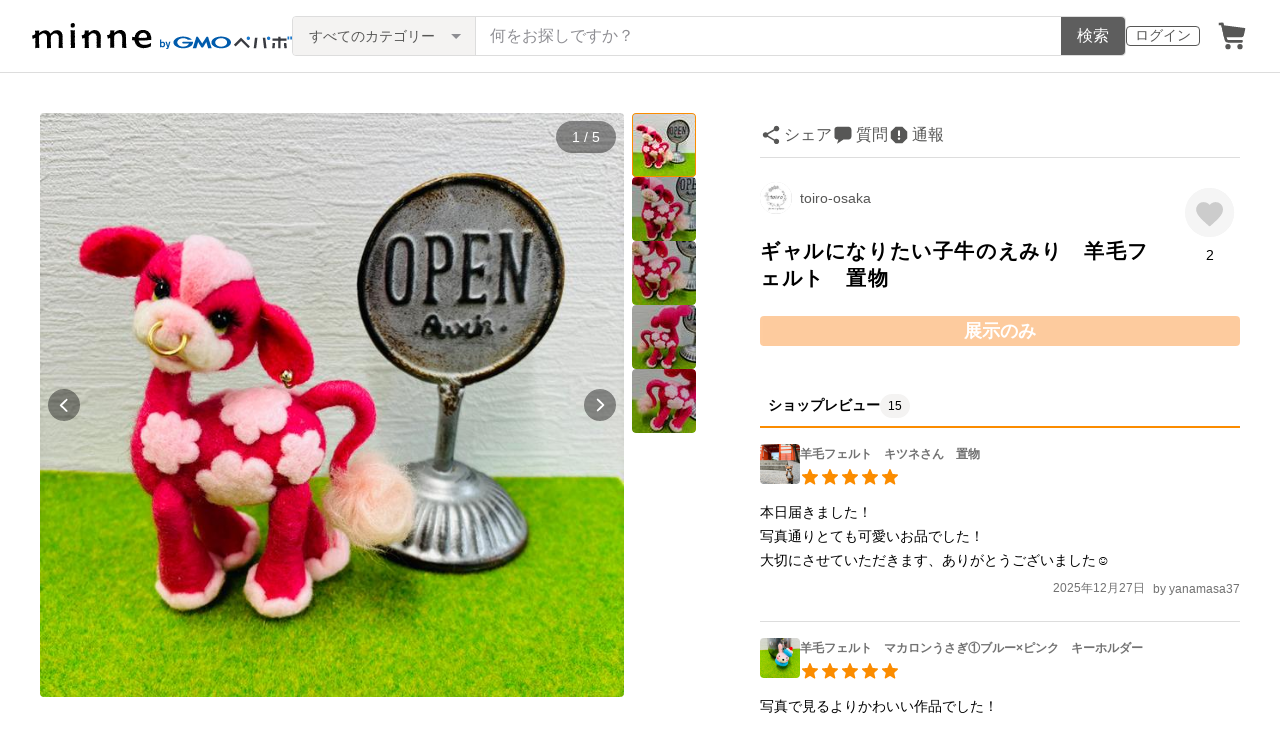

--- FILE ---
content_type: text/html; charset=utf-8
request_url: https://www.google.com/recaptcha/api2/anchor?ar=1&k=6LedJIkqAAAAAO-ttCgbSiz-7ysINpolVR9_xc6R&co=aHR0cHM6Ly9hc3NldHMubWlubmUuY29tOjQ0Mw..&hl=en&v=N67nZn4AqZkNcbeMu4prBgzg&size=invisible&anchor-ms=20000&execute-ms=30000&cb=jmtbirnfzafn
body_size: 48793
content:
<!DOCTYPE HTML><html dir="ltr" lang="en"><head><meta http-equiv="Content-Type" content="text/html; charset=UTF-8">
<meta http-equiv="X-UA-Compatible" content="IE=edge">
<title>reCAPTCHA</title>
<style type="text/css">
/* cyrillic-ext */
@font-face {
  font-family: 'Roboto';
  font-style: normal;
  font-weight: 400;
  font-stretch: 100%;
  src: url(//fonts.gstatic.com/s/roboto/v48/KFO7CnqEu92Fr1ME7kSn66aGLdTylUAMa3GUBHMdazTgWw.woff2) format('woff2');
  unicode-range: U+0460-052F, U+1C80-1C8A, U+20B4, U+2DE0-2DFF, U+A640-A69F, U+FE2E-FE2F;
}
/* cyrillic */
@font-face {
  font-family: 'Roboto';
  font-style: normal;
  font-weight: 400;
  font-stretch: 100%;
  src: url(//fonts.gstatic.com/s/roboto/v48/KFO7CnqEu92Fr1ME7kSn66aGLdTylUAMa3iUBHMdazTgWw.woff2) format('woff2');
  unicode-range: U+0301, U+0400-045F, U+0490-0491, U+04B0-04B1, U+2116;
}
/* greek-ext */
@font-face {
  font-family: 'Roboto';
  font-style: normal;
  font-weight: 400;
  font-stretch: 100%;
  src: url(//fonts.gstatic.com/s/roboto/v48/KFO7CnqEu92Fr1ME7kSn66aGLdTylUAMa3CUBHMdazTgWw.woff2) format('woff2');
  unicode-range: U+1F00-1FFF;
}
/* greek */
@font-face {
  font-family: 'Roboto';
  font-style: normal;
  font-weight: 400;
  font-stretch: 100%;
  src: url(//fonts.gstatic.com/s/roboto/v48/KFO7CnqEu92Fr1ME7kSn66aGLdTylUAMa3-UBHMdazTgWw.woff2) format('woff2');
  unicode-range: U+0370-0377, U+037A-037F, U+0384-038A, U+038C, U+038E-03A1, U+03A3-03FF;
}
/* math */
@font-face {
  font-family: 'Roboto';
  font-style: normal;
  font-weight: 400;
  font-stretch: 100%;
  src: url(//fonts.gstatic.com/s/roboto/v48/KFO7CnqEu92Fr1ME7kSn66aGLdTylUAMawCUBHMdazTgWw.woff2) format('woff2');
  unicode-range: U+0302-0303, U+0305, U+0307-0308, U+0310, U+0312, U+0315, U+031A, U+0326-0327, U+032C, U+032F-0330, U+0332-0333, U+0338, U+033A, U+0346, U+034D, U+0391-03A1, U+03A3-03A9, U+03B1-03C9, U+03D1, U+03D5-03D6, U+03F0-03F1, U+03F4-03F5, U+2016-2017, U+2034-2038, U+203C, U+2040, U+2043, U+2047, U+2050, U+2057, U+205F, U+2070-2071, U+2074-208E, U+2090-209C, U+20D0-20DC, U+20E1, U+20E5-20EF, U+2100-2112, U+2114-2115, U+2117-2121, U+2123-214F, U+2190, U+2192, U+2194-21AE, U+21B0-21E5, U+21F1-21F2, U+21F4-2211, U+2213-2214, U+2216-22FF, U+2308-230B, U+2310, U+2319, U+231C-2321, U+2336-237A, U+237C, U+2395, U+239B-23B7, U+23D0, U+23DC-23E1, U+2474-2475, U+25AF, U+25B3, U+25B7, U+25BD, U+25C1, U+25CA, U+25CC, U+25FB, U+266D-266F, U+27C0-27FF, U+2900-2AFF, U+2B0E-2B11, U+2B30-2B4C, U+2BFE, U+3030, U+FF5B, U+FF5D, U+1D400-1D7FF, U+1EE00-1EEFF;
}
/* symbols */
@font-face {
  font-family: 'Roboto';
  font-style: normal;
  font-weight: 400;
  font-stretch: 100%;
  src: url(//fonts.gstatic.com/s/roboto/v48/KFO7CnqEu92Fr1ME7kSn66aGLdTylUAMaxKUBHMdazTgWw.woff2) format('woff2');
  unicode-range: U+0001-000C, U+000E-001F, U+007F-009F, U+20DD-20E0, U+20E2-20E4, U+2150-218F, U+2190, U+2192, U+2194-2199, U+21AF, U+21E6-21F0, U+21F3, U+2218-2219, U+2299, U+22C4-22C6, U+2300-243F, U+2440-244A, U+2460-24FF, U+25A0-27BF, U+2800-28FF, U+2921-2922, U+2981, U+29BF, U+29EB, U+2B00-2BFF, U+4DC0-4DFF, U+FFF9-FFFB, U+10140-1018E, U+10190-1019C, U+101A0, U+101D0-101FD, U+102E0-102FB, U+10E60-10E7E, U+1D2C0-1D2D3, U+1D2E0-1D37F, U+1F000-1F0FF, U+1F100-1F1AD, U+1F1E6-1F1FF, U+1F30D-1F30F, U+1F315, U+1F31C, U+1F31E, U+1F320-1F32C, U+1F336, U+1F378, U+1F37D, U+1F382, U+1F393-1F39F, U+1F3A7-1F3A8, U+1F3AC-1F3AF, U+1F3C2, U+1F3C4-1F3C6, U+1F3CA-1F3CE, U+1F3D4-1F3E0, U+1F3ED, U+1F3F1-1F3F3, U+1F3F5-1F3F7, U+1F408, U+1F415, U+1F41F, U+1F426, U+1F43F, U+1F441-1F442, U+1F444, U+1F446-1F449, U+1F44C-1F44E, U+1F453, U+1F46A, U+1F47D, U+1F4A3, U+1F4B0, U+1F4B3, U+1F4B9, U+1F4BB, U+1F4BF, U+1F4C8-1F4CB, U+1F4D6, U+1F4DA, U+1F4DF, U+1F4E3-1F4E6, U+1F4EA-1F4ED, U+1F4F7, U+1F4F9-1F4FB, U+1F4FD-1F4FE, U+1F503, U+1F507-1F50B, U+1F50D, U+1F512-1F513, U+1F53E-1F54A, U+1F54F-1F5FA, U+1F610, U+1F650-1F67F, U+1F687, U+1F68D, U+1F691, U+1F694, U+1F698, U+1F6AD, U+1F6B2, U+1F6B9-1F6BA, U+1F6BC, U+1F6C6-1F6CF, U+1F6D3-1F6D7, U+1F6E0-1F6EA, U+1F6F0-1F6F3, U+1F6F7-1F6FC, U+1F700-1F7FF, U+1F800-1F80B, U+1F810-1F847, U+1F850-1F859, U+1F860-1F887, U+1F890-1F8AD, U+1F8B0-1F8BB, U+1F8C0-1F8C1, U+1F900-1F90B, U+1F93B, U+1F946, U+1F984, U+1F996, U+1F9E9, U+1FA00-1FA6F, U+1FA70-1FA7C, U+1FA80-1FA89, U+1FA8F-1FAC6, U+1FACE-1FADC, U+1FADF-1FAE9, U+1FAF0-1FAF8, U+1FB00-1FBFF;
}
/* vietnamese */
@font-face {
  font-family: 'Roboto';
  font-style: normal;
  font-weight: 400;
  font-stretch: 100%;
  src: url(//fonts.gstatic.com/s/roboto/v48/KFO7CnqEu92Fr1ME7kSn66aGLdTylUAMa3OUBHMdazTgWw.woff2) format('woff2');
  unicode-range: U+0102-0103, U+0110-0111, U+0128-0129, U+0168-0169, U+01A0-01A1, U+01AF-01B0, U+0300-0301, U+0303-0304, U+0308-0309, U+0323, U+0329, U+1EA0-1EF9, U+20AB;
}
/* latin-ext */
@font-face {
  font-family: 'Roboto';
  font-style: normal;
  font-weight: 400;
  font-stretch: 100%;
  src: url(//fonts.gstatic.com/s/roboto/v48/KFO7CnqEu92Fr1ME7kSn66aGLdTylUAMa3KUBHMdazTgWw.woff2) format('woff2');
  unicode-range: U+0100-02BA, U+02BD-02C5, U+02C7-02CC, U+02CE-02D7, U+02DD-02FF, U+0304, U+0308, U+0329, U+1D00-1DBF, U+1E00-1E9F, U+1EF2-1EFF, U+2020, U+20A0-20AB, U+20AD-20C0, U+2113, U+2C60-2C7F, U+A720-A7FF;
}
/* latin */
@font-face {
  font-family: 'Roboto';
  font-style: normal;
  font-weight: 400;
  font-stretch: 100%;
  src: url(//fonts.gstatic.com/s/roboto/v48/KFO7CnqEu92Fr1ME7kSn66aGLdTylUAMa3yUBHMdazQ.woff2) format('woff2');
  unicode-range: U+0000-00FF, U+0131, U+0152-0153, U+02BB-02BC, U+02C6, U+02DA, U+02DC, U+0304, U+0308, U+0329, U+2000-206F, U+20AC, U+2122, U+2191, U+2193, U+2212, U+2215, U+FEFF, U+FFFD;
}
/* cyrillic-ext */
@font-face {
  font-family: 'Roboto';
  font-style: normal;
  font-weight: 500;
  font-stretch: 100%;
  src: url(//fonts.gstatic.com/s/roboto/v48/KFO7CnqEu92Fr1ME7kSn66aGLdTylUAMa3GUBHMdazTgWw.woff2) format('woff2');
  unicode-range: U+0460-052F, U+1C80-1C8A, U+20B4, U+2DE0-2DFF, U+A640-A69F, U+FE2E-FE2F;
}
/* cyrillic */
@font-face {
  font-family: 'Roboto';
  font-style: normal;
  font-weight: 500;
  font-stretch: 100%;
  src: url(//fonts.gstatic.com/s/roboto/v48/KFO7CnqEu92Fr1ME7kSn66aGLdTylUAMa3iUBHMdazTgWw.woff2) format('woff2');
  unicode-range: U+0301, U+0400-045F, U+0490-0491, U+04B0-04B1, U+2116;
}
/* greek-ext */
@font-face {
  font-family: 'Roboto';
  font-style: normal;
  font-weight: 500;
  font-stretch: 100%;
  src: url(//fonts.gstatic.com/s/roboto/v48/KFO7CnqEu92Fr1ME7kSn66aGLdTylUAMa3CUBHMdazTgWw.woff2) format('woff2');
  unicode-range: U+1F00-1FFF;
}
/* greek */
@font-face {
  font-family: 'Roboto';
  font-style: normal;
  font-weight: 500;
  font-stretch: 100%;
  src: url(//fonts.gstatic.com/s/roboto/v48/KFO7CnqEu92Fr1ME7kSn66aGLdTylUAMa3-UBHMdazTgWw.woff2) format('woff2');
  unicode-range: U+0370-0377, U+037A-037F, U+0384-038A, U+038C, U+038E-03A1, U+03A3-03FF;
}
/* math */
@font-face {
  font-family: 'Roboto';
  font-style: normal;
  font-weight: 500;
  font-stretch: 100%;
  src: url(//fonts.gstatic.com/s/roboto/v48/KFO7CnqEu92Fr1ME7kSn66aGLdTylUAMawCUBHMdazTgWw.woff2) format('woff2');
  unicode-range: U+0302-0303, U+0305, U+0307-0308, U+0310, U+0312, U+0315, U+031A, U+0326-0327, U+032C, U+032F-0330, U+0332-0333, U+0338, U+033A, U+0346, U+034D, U+0391-03A1, U+03A3-03A9, U+03B1-03C9, U+03D1, U+03D5-03D6, U+03F0-03F1, U+03F4-03F5, U+2016-2017, U+2034-2038, U+203C, U+2040, U+2043, U+2047, U+2050, U+2057, U+205F, U+2070-2071, U+2074-208E, U+2090-209C, U+20D0-20DC, U+20E1, U+20E5-20EF, U+2100-2112, U+2114-2115, U+2117-2121, U+2123-214F, U+2190, U+2192, U+2194-21AE, U+21B0-21E5, U+21F1-21F2, U+21F4-2211, U+2213-2214, U+2216-22FF, U+2308-230B, U+2310, U+2319, U+231C-2321, U+2336-237A, U+237C, U+2395, U+239B-23B7, U+23D0, U+23DC-23E1, U+2474-2475, U+25AF, U+25B3, U+25B7, U+25BD, U+25C1, U+25CA, U+25CC, U+25FB, U+266D-266F, U+27C0-27FF, U+2900-2AFF, U+2B0E-2B11, U+2B30-2B4C, U+2BFE, U+3030, U+FF5B, U+FF5D, U+1D400-1D7FF, U+1EE00-1EEFF;
}
/* symbols */
@font-face {
  font-family: 'Roboto';
  font-style: normal;
  font-weight: 500;
  font-stretch: 100%;
  src: url(//fonts.gstatic.com/s/roboto/v48/KFO7CnqEu92Fr1ME7kSn66aGLdTylUAMaxKUBHMdazTgWw.woff2) format('woff2');
  unicode-range: U+0001-000C, U+000E-001F, U+007F-009F, U+20DD-20E0, U+20E2-20E4, U+2150-218F, U+2190, U+2192, U+2194-2199, U+21AF, U+21E6-21F0, U+21F3, U+2218-2219, U+2299, U+22C4-22C6, U+2300-243F, U+2440-244A, U+2460-24FF, U+25A0-27BF, U+2800-28FF, U+2921-2922, U+2981, U+29BF, U+29EB, U+2B00-2BFF, U+4DC0-4DFF, U+FFF9-FFFB, U+10140-1018E, U+10190-1019C, U+101A0, U+101D0-101FD, U+102E0-102FB, U+10E60-10E7E, U+1D2C0-1D2D3, U+1D2E0-1D37F, U+1F000-1F0FF, U+1F100-1F1AD, U+1F1E6-1F1FF, U+1F30D-1F30F, U+1F315, U+1F31C, U+1F31E, U+1F320-1F32C, U+1F336, U+1F378, U+1F37D, U+1F382, U+1F393-1F39F, U+1F3A7-1F3A8, U+1F3AC-1F3AF, U+1F3C2, U+1F3C4-1F3C6, U+1F3CA-1F3CE, U+1F3D4-1F3E0, U+1F3ED, U+1F3F1-1F3F3, U+1F3F5-1F3F7, U+1F408, U+1F415, U+1F41F, U+1F426, U+1F43F, U+1F441-1F442, U+1F444, U+1F446-1F449, U+1F44C-1F44E, U+1F453, U+1F46A, U+1F47D, U+1F4A3, U+1F4B0, U+1F4B3, U+1F4B9, U+1F4BB, U+1F4BF, U+1F4C8-1F4CB, U+1F4D6, U+1F4DA, U+1F4DF, U+1F4E3-1F4E6, U+1F4EA-1F4ED, U+1F4F7, U+1F4F9-1F4FB, U+1F4FD-1F4FE, U+1F503, U+1F507-1F50B, U+1F50D, U+1F512-1F513, U+1F53E-1F54A, U+1F54F-1F5FA, U+1F610, U+1F650-1F67F, U+1F687, U+1F68D, U+1F691, U+1F694, U+1F698, U+1F6AD, U+1F6B2, U+1F6B9-1F6BA, U+1F6BC, U+1F6C6-1F6CF, U+1F6D3-1F6D7, U+1F6E0-1F6EA, U+1F6F0-1F6F3, U+1F6F7-1F6FC, U+1F700-1F7FF, U+1F800-1F80B, U+1F810-1F847, U+1F850-1F859, U+1F860-1F887, U+1F890-1F8AD, U+1F8B0-1F8BB, U+1F8C0-1F8C1, U+1F900-1F90B, U+1F93B, U+1F946, U+1F984, U+1F996, U+1F9E9, U+1FA00-1FA6F, U+1FA70-1FA7C, U+1FA80-1FA89, U+1FA8F-1FAC6, U+1FACE-1FADC, U+1FADF-1FAE9, U+1FAF0-1FAF8, U+1FB00-1FBFF;
}
/* vietnamese */
@font-face {
  font-family: 'Roboto';
  font-style: normal;
  font-weight: 500;
  font-stretch: 100%;
  src: url(//fonts.gstatic.com/s/roboto/v48/KFO7CnqEu92Fr1ME7kSn66aGLdTylUAMa3OUBHMdazTgWw.woff2) format('woff2');
  unicode-range: U+0102-0103, U+0110-0111, U+0128-0129, U+0168-0169, U+01A0-01A1, U+01AF-01B0, U+0300-0301, U+0303-0304, U+0308-0309, U+0323, U+0329, U+1EA0-1EF9, U+20AB;
}
/* latin-ext */
@font-face {
  font-family: 'Roboto';
  font-style: normal;
  font-weight: 500;
  font-stretch: 100%;
  src: url(//fonts.gstatic.com/s/roboto/v48/KFO7CnqEu92Fr1ME7kSn66aGLdTylUAMa3KUBHMdazTgWw.woff2) format('woff2');
  unicode-range: U+0100-02BA, U+02BD-02C5, U+02C7-02CC, U+02CE-02D7, U+02DD-02FF, U+0304, U+0308, U+0329, U+1D00-1DBF, U+1E00-1E9F, U+1EF2-1EFF, U+2020, U+20A0-20AB, U+20AD-20C0, U+2113, U+2C60-2C7F, U+A720-A7FF;
}
/* latin */
@font-face {
  font-family: 'Roboto';
  font-style: normal;
  font-weight: 500;
  font-stretch: 100%;
  src: url(//fonts.gstatic.com/s/roboto/v48/KFO7CnqEu92Fr1ME7kSn66aGLdTylUAMa3yUBHMdazQ.woff2) format('woff2');
  unicode-range: U+0000-00FF, U+0131, U+0152-0153, U+02BB-02BC, U+02C6, U+02DA, U+02DC, U+0304, U+0308, U+0329, U+2000-206F, U+20AC, U+2122, U+2191, U+2193, U+2212, U+2215, U+FEFF, U+FFFD;
}
/* cyrillic-ext */
@font-face {
  font-family: 'Roboto';
  font-style: normal;
  font-weight: 900;
  font-stretch: 100%;
  src: url(//fonts.gstatic.com/s/roboto/v48/KFO7CnqEu92Fr1ME7kSn66aGLdTylUAMa3GUBHMdazTgWw.woff2) format('woff2');
  unicode-range: U+0460-052F, U+1C80-1C8A, U+20B4, U+2DE0-2DFF, U+A640-A69F, U+FE2E-FE2F;
}
/* cyrillic */
@font-face {
  font-family: 'Roboto';
  font-style: normal;
  font-weight: 900;
  font-stretch: 100%;
  src: url(//fonts.gstatic.com/s/roboto/v48/KFO7CnqEu92Fr1ME7kSn66aGLdTylUAMa3iUBHMdazTgWw.woff2) format('woff2');
  unicode-range: U+0301, U+0400-045F, U+0490-0491, U+04B0-04B1, U+2116;
}
/* greek-ext */
@font-face {
  font-family: 'Roboto';
  font-style: normal;
  font-weight: 900;
  font-stretch: 100%;
  src: url(//fonts.gstatic.com/s/roboto/v48/KFO7CnqEu92Fr1ME7kSn66aGLdTylUAMa3CUBHMdazTgWw.woff2) format('woff2');
  unicode-range: U+1F00-1FFF;
}
/* greek */
@font-face {
  font-family: 'Roboto';
  font-style: normal;
  font-weight: 900;
  font-stretch: 100%;
  src: url(//fonts.gstatic.com/s/roboto/v48/KFO7CnqEu92Fr1ME7kSn66aGLdTylUAMa3-UBHMdazTgWw.woff2) format('woff2');
  unicode-range: U+0370-0377, U+037A-037F, U+0384-038A, U+038C, U+038E-03A1, U+03A3-03FF;
}
/* math */
@font-face {
  font-family: 'Roboto';
  font-style: normal;
  font-weight: 900;
  font-stretch: 100%;
  src: url(//fonts.gstatic.com/s/roboto/v48/KFO7CnqEu92Fr1ME7kSn66aGLdTylUAMawCUBHMdazTgWw.woff2) format('woff2');
  unicode-range: U+0302-0303, U+0305, U+0307-0308, U+0310, U+0312, U+0315, U+031A, U+0326-0327, U+032C, U+032F-0330, U+0332-0333, U+0338, U+033A, U+0346, U+034D, U+0391-03A1, U+03A3-03A9, U+03B1-03C9, U+03D1, U+03D5-03D6, U+03F0-03F1, U+03F4-03F5, U+2016-2017, U+2034-2038, U+203C, U+2040, U+2043, U+2047, U+2050, U+2057, U+205F, U+2070-2071, U+2074-208E, U+2090-209C, U+20D0-20DC, U+20E1, U+20E5-20EF, U+2100-2112, U+2114-2115, U+2117-2121, U+2123-214F, U+2190, U+2192, U+2194-21AE, U+21B0-21E5, U+21F1-21F2, U+21F4-2211, U+2213-2214, U+2216-22FF, U+2308-230B, U+2310, U+2319, U+231C-2321, U+2336-237A, U+237C, U+2395, U+239B-23B7, U+23D0, U+23DC-23E1, U+2474-2475, U+25AF, U+25B3, U+25B7, U+25BD, U+25C1, U+25CA, U+25CC, U+25FB, U+266D-266F, U+27C0-27FF, U+2900-2AFF, U+2B0E-2B11, U+2B30-2B4C, U+2BFE, U+3030, U+FF5B, U+FF5D, U+1D400-1D7FF, U+1EE00-1EEFF;
}
/* symbols */
@font-face {
  font-family: 'Roboto';
  font-style: normal;
  font-weight: 900;
  font-stretch: 100%;
  src: url(//fonts.gstatic.com/s/roboto/v48/KFO7CnqEu92Fr1ME7kSn66aGLdTylUAMaxKUBHMdazTgWw.woff2) format('woff2');
  unicode-range: U+0001-000C, U+000E-001F, U+007F-009F, U+20DD-20E0, U+20E2-20E4, U+2150-218F, U+2190, U+2192, U+2194-2199, U+21AF, U+21E6-21F0, U+21F3, U+2218-2219, U+2299, U+22C4-22C6, U+2300-243F, U+2440-244A, U+2460-24FF, U+25A0-27BF, U+2800-28FF, U+2921-2922, U+2981, U+29BF, U+29EB, U+2B00-2BFF, U+4DC0-4DFF, U+FFF9-FFFB, U+10140-1018E, U+10190-1019C, U+101A0, U+101D0-101FD, U+102E0-102FB, U+10E60-10E7E, U+1D2C0-1D2D3, U+1D2E0-1D37F, U+1F000-1F0FF, U+1F100-1F1AD, U+1F1E6-1F1FF, U+1F30D-1F30F, U+1F315, U+1F31C, U+1F31E, U+1F320-1F32C, U+1F336, U+1F378, U+1F37D, U+1F382, U+1F393-1F39F, U+1F3A7-1F3A8, U+1F3AC-1F3AF, U+1F3C2, U+1F3C4-1F3C6, U+1F3CA-1F3CE, U+1F3D4-1F3E0, U+1F3ED, U+1F3F1-1F3F3, U+1F3F5-1F3F7, U+1F408, U+1F415, U+1F41F, U+1F426, U+1F43F, U+1F441-1F442, U+1F444, U+1F446-1F449, U+1F44C-1F44E, U+1F453, U+1F46A, U+1F47D, U+1F4A3, U+1F4B0, U+1F4B3, U+1F4B9, U+1F4BB, U+1F4BF, U+1F4C8-1F4CB, U+1F4D6, U+1F4DA, U+1F4DF, U+1F4E3-1F4E6, U+1F4EA-1F4ED, U+1F4F7, U+1F4F9-1F4FB, U+1F4FD-1F4FE, U+1F503, U+1F507-1F50B, U+1F50D, U+1F512-1F513, U+1F53E-1F54A, U+1F54F-1F5FA, U+1F610, U+1F650-1F67F, U+1F687, U+1F68D, U+1F691, U+1F694, U+1F698, U+1F6AD, U+1F6B2, U+1F6B9-1F6BA, U+1F6BC, U+1F6C6-1F6CF, U+1F6D3-1F6D7, U+1F6E0-1F6EA, U+1F6F0-1F6F3, U+1F6F7-1F6FC, U+1F700-1F7FF, U+1F800-1F80B, U+1F810-1F847, U+1F850-1F859, U+1F860-1F887, U+1F890-1F8AD, U+1F8B0-1F8BB, U+1F8C0-1F8C1, U+1F900-1F90B, U+1F93B, U+1F946, U+1F984, U+1F996, U+1F9E9, U+1FA00-1FA6F, U+1FA70-1FA7C, U+1FA80-1FA89, U+1FA8F-1FAC6, U+1FACE-1FADC, U+1FADF-1FAE9, U+1FAF0-1FAF8, U+1FB00-1FBFF;
}
/* vietnamese */
@font-face {
  font-family: 'Roboto';
  font-style: normal;
  font-weight: 900;
  font-stretch: 100%;
  src: url(//fonts.gstatic.com/s/roboto/v48/KFO7CnqEu92Fr1ME7kSn66aGLdTylUAMa3OUBHMdazTgWw.woff2) format('woff2');
  unicode-range: U+0102-0103, U+0110-0111, U+0128-0129, U+0168-0169, U+01A0-01A1, U+01AF-01B0, U+0300-0301, U+0303-0304, U+0308-0309, U+0323, U+0329, U+1EA0-1EF9, U+20AB;
}
/* latin-ext */
@font-face {
  font-family: 'Roboto';
  font-style: normal;
  font-weight: 900;
  font-stretch: 100%;
  src: url(//fonts.gstatic.com/s/roboto/v48/KFO7CnqEu92Fr1ME7kSn66aGLdTylUAMa3KUBHMdazTgWw.woff2) format('woff2');
  unicode-range: U+0100-02BA, U+02BD-02C5, U+02C7-02CC, U+02CE-02D7, U+02DD-02FF, U+0304, U+0308, U+0329, U+1D00-1DBF, U+1E00-1E9F, U+1EF2-1EFF, U+2020, U+20A0-20AB, U+20AD-20C0, U+2113, U+2C60-2C7F, U+A720-A7FF;
}
/* latin */
@font-face {
  font-family: 'Roboto';
  font-style: normal;
  font-weight: 900;
  font-stretch: 100%;
  src: url(//fonts.gstatic.com/s/roboto/v48/KFO7CnqEu92Fr1ME7kSn66aGLdTylUAMa3yUBHMdazQ.woff2) format('woff2');
  unicode-range: U+0000-00FF, U+0131, U+0152-0153, U+02BB-02BC, U+02C6, U+02DA, U+02DC, U+0304, U+0308, U+0329, U+2000-206F, U+20AC, U+2122, U+2191, U+2193, U+2212, U+2215, U+FEFF, U+FFFD;
}

</style>
<link rel="stylesheet" type="text/css" href="https://www.gstatic.com/recaptcha/releases/N67nZn4AqZkNcbeMu4prBgzg/styles__ltr.css">
<script nonce="2YyRJvVuP6v0-OcBF3pG_g" type="text/javascript">window['__recaptcha_api'] = 'https://www.google.com/recaptcha/api2/';</script>
<script type="text/javascript" src="https://www.gstatic.com/recaptcha/releases/N67nZn4AqZkNcbeMu4prBgzg/recaptcha__en.js" nonce="2YyRJvVuP6v0-OcBF3pG_g">
      
    </script></head>
<body><div id="rc-anchor-alert" class="rc-anchor-alert"></div>
<input type="hidden" id="recaptcha-token" value="[base64]">
<script type="text/javascript" nonce="2YyRJvVuP6v0-OcBF3pG_g">
      recaptcha.anchor.Main.init("[\x22ainput\x22,[\x22bgdata\x22,\x22\x22,\[base64]/[base64]/[base64]/[base64]/[base64]/UltsKytdPUU6KEU8MjA0OD9SW2wrK109RT4+NnwxOTI6KChFJjY0NTEyKT09NTUyOTYmJk0rMTxjLmxlbmd0aCYmKGMuY2hhckNvZGVBdChNKzEpJjY0NTEyKT09NTYzMjA/[base64]/[base64]/[base64]/[base64]/[base64]/[base64]/[base64]\x22,\[base64]\x22,\x22wq7DnRPCqcKCGlXCqcO6A8Ovw5LCjcOZw7LDmMKAwrXClERKwrU/L8Kbw6YFwrlFwpLCognDscO0bi7CjsOfa37Do8OgbXJYNMOIR8KLwqXCvMOlw4rDm14cF0DDscKswrFOwovDlnzCk8Kuw6PDgsOJwrM4w4vDoMKKSRjDrRhQAD/DuiJiw65BNm3DlyvCrcKTXyHDtMK9wpoHIRlJG8OYCcK9w43DmcKhwq3CpkU/WFLCgMOHJcKfwoZRT2LCjcKiwp/DoxEPWgjDrMOKcsKdwp7Cri9ewrt8wrrCoMOhfsOyw5/CiWbCrSEPw4PDlgxDwpvDocKvwrXCs8KkWsOVwrvChFTCo3nCu3F0w7DDumrCvcKvHGYMesO+w4DDli5JJRHDlMOKDMKUwq3DmTTDsMOYD8OED2lbVcOXbMO+fCcRQMOMIsKowp/CmMKMwrTDsxRIw4Rzw7/DgsOqJsKPW8K/E8OeF8OXecKrw73DmnPCkmPDkWB+KcK3w7jCg8O2wp3DpcKgcsO8wrfDp0MeEirCli3DlQNHIMKmw4bDuSHDk2Y8LsORwrtvwo5CQinCkW8pQ8KhwoPCm8Ouw7xua8KRPsKcw6x0wr0LwrHDgsKlwrkdTHzCv8K4wpsBwp0CO8ODasKhw5/DhTU7Y8OlF8Kyw7zDt8O1VC9Tw6fDnQzDmjvCjQNpIFMsHSLDn8O6KhoTwoXCjUPCm2jCh8K4wprDmcKnSS/[base64]/DhMOfClUQwqnClMO/woELw6LCnCHDg8KZLQjDmBdTwpbClMKcw5B4w4NKR8KlfxxNBnZBAMKVBMKHwo1ZShPCnsOEZH/Ct8OvwpbDu8KHw6McQMKWEMOzAMO5RlQ0w7oRDi/CocK4w5gDw7wxfQBzwqPDpxrDpMO/w514wp9NUsOMNMKbwoo5w44TwoPDlh/DhMKKPRFUwo3Doh/Ch3LChnjDtkzDui3Cl8O9wqVnTMOTXUFLO8KAdcKMAjplDhrCgw7DqMOMw5TCkCxKwrwGWWAww608wq5awq/CrnzCmVh9w4MOS2/ChcKZw6DCn8OiOF9xfcKbEGk6wolLQ8KPV8OUVMK4wrxfw6zDj8KNw7dNw797ZMKyw5bCtErDlAhow53Cr8O4NcKXwo1wAXDCpAHCvcKdNsOuKMK0IR/Cs0EpD8Ktw6vCgMO0wp50w6LCpsK2HcO8In1QPsK+GyFBWnDCr8Kfw4QkwrDDjBzDucK/Q8K0w5EWbsKrw4bCv8K2WCfDsEPCs8KyV8OOw5HCog3CojIGPMOhcMK+wrHDkBPDpcKxwobCpsKmwqsoHBPCsMO+MFc5Z8KFwrs7w6k8wqrCkn5qwrwIwrfCpyYZXmUuGE3CmMO/[base64]/[base64]/CoSzCvMK7LsOtTMKhwpzClE5pGAM4azbChnjDqifDrWnDhVw1PSk8ZMKiKDPCnDzCim3DuMKmwofDi8OlbsKLw68UJsOCNsKGwovCqmrCmDJaMsKcw6QRAXVve24KJsO4QHDCt8Ocw5g9w5FqwrtCIHXDhSHDk8Oaw5HCtEAhw4/[base64]/Du8KzdTQLwo4XwqocRMOMw797w5jDjMK9JikcSUI6YiAoHRLDj8OxH1NDw6XDqcO5w6TDo8Oiw7Jlw4rCvMODw4fDtsOIJmFdw7hvK8Orw5/Duh/[base64]/DrcOSwqVtaMOOGyhiAsKYU25rwqMNwrTDrmRzS0DDti/DucKcIsKiwrHChmpOTMOmwrp+W8KvOnfDtVgcGmggGXPChcOtw6DDk8Kvwr/Dj8OPUMK6XU0bw6HDgFJKwpY7eMKfZn/CrcKHwpLCicO+w57DvMOoAsKdHMORw6TCgirDs8KEw74PbA5JwqjDuMOmSsOWAMKsFsKRwqYfEx0pR10fRUDDux7DtkrCp8KYwpLCkmfDhsOmWcKwfcO/HGoYwrg0JUsYwoo2w67ClcOGwp8uaxjDgMK6w4jClmrDgcOTwoh3ZcOGwr1mLMO4RxLDui5IwpNTcG7DgCPCmRrCuMOTIcKlCi3Dh8OPwpzCjVF+w6zDjsOBw4PCnMKkUcKlFAoOEcKbwrtDAzDDpnnDjmfCrsO/GV5lwpxIckI7d8Kaw5bDrcO2RGbCqQAVajMGN0HDmk0ILQvDrXLDrRhXA1zDscOywqPDt8OCwr/Co20Kw4zCi8KCwpQsJcKvBMKFw4kawpZbw4vDr8OTwqRzKWZGbcK/fyYqw4B5w4JoY3l/ahLChEvCpsKKwo98OD8ywqrCisOFw7wEw5HCtcOhwrU+asOLQXrDriwvZmvDoF7DlMOiw6cpwp9QOwdUwp/DlDhZXBN9QcOIwoLDrUrDiMODAsKQVjooQiPCnxnCssKxw6XCoQ/[base64]/DlcKIwrnCv8O6wqrCkSvDnMOHLnZJTS96wqzDimrDlsKiQ8KlHMO5w7bDjcOwOsO/wprCg3TDiMKDX8KxMUjDp30Two1JwrdHaMORwqbCuTIlwqZQFShzwpvCiUnDuMKXQMOmwrzDsz0KXyPDhRpIbEbDpGR8w7IkQMOAwrFZWsKewpQlwrI/FcOkMMKHw7XDgMKhwr8hAyjDrnHCl1cjYw07w7hNwq/CvcK0wqc4Y8OUwpDDrinCu2rDk3XCo8Oqwpl4w4fCmcKca8O/NMKPwrwBw701aUTCs8OcwpnCqMOWJVrCo8O7wr/DthNIw6khw7J/w5RVJC1Bw4LDhcKSZSlgw48JUAlEAsKjNcO0wqUwXWvDv8OAWnzDrDkAcMONImzCicOlHsKafgVOT2fDmcK/BVpDw6fCvwrCt8OeIATDkMKoD3NIwpNdwpERw4YBw51PbsOnN2fDtcKmJsKGCVBDwrfDuyzClcO/w7d6w5MJXsOhw6xzw7Jew7nDi8K3w7FpGFNKwq7DqMK2cMKPZzrCnzJ5wqPCjcK2w7Y4DABsw4TDpsOyag1fwq/Dl8KXdsOew5/Dun9RUEPCt8OzcMKpw4PDo3vChcO6wqfDicOBRlxac8KdwpANwofCmcK1woLCmAzDicK3wpI/[base64]/Dhk7CqjMTw5EZw4g8w4rDmmwwwrQNZ8KESMKawoDCsQ1PcMO/[base64]/DrsKRdUXDqMO8EgvCvz3Dh3wEbcKOw4Vkw6nCkwzDssK9w7/Cp8OCSsKewr5gwonCs8Ovwoh3wqLCmMKuacOIw5ExWcOkXAd5w7jDhsKowqExMXjDpE7CrwQzUhpqwpXCtcOjwpvCssKcWcKtw7DDjGgaEcKgwrtGw5/CjsK5DB/DvcKCw5LClXYfwrbCmhZrwrsif8Khw58jCsOicsK/BMOpCMKQw6rDoB/CjMOJU1cROgPDjcO9S8OLMnw1TzAzw4h0woZUdcOJwp4NNDB5OcO6ecO6w4vDghDClsOtwpvCtDjDuDbDv8KSA8OvwqJWWsKGR8KCSRPDh8Oowq/Duidxwr3Dk8KLdWXDvsKAwqTCtCXDsMO7bUgIw61Ee8KLwocpwojDpWPDim5DfcOuw5l/[base64]/CjcOcTMOMHX/DlsOzEsK7bcOCwo8Mw7hOw7YeJE7Cpk/[base64]/[base64]/CncK7PcO/w7Mzw5VywrnCtsOwN8Kcw4wAw75TaVLCmsOQM8Kmw7XCusKFw55rw53DksOpZ3JKwq3DpcKkw5xIw4fCp8O0w50+wqzCsFzDliVqKjcAw59cwpvClXbCiyLCtj1Xb2F7PsOiDcOowonDkD/DsxbCtsOlelkldcKNf3U/w4Y3Wmpawo0awovCv8K5w53Du8OaVRxJw47CrMO8w61kEsKeNgrDnsOYw5gFwoAuQD/DlMO3ITJ5dATDsw/CpgMxw4MowoQaI8KIwoJhZsOUw5kYU8Omw4QJFwsSMkhWwoLChyo7a3TCllRaBsKtdBIuAEIMIiEkYcK0w5DCt8KXwrZqwrs/MMK+GcOow7h6w6TDtMK5NigqTyHDocO7wp9kNMKAw6jCnkQAwpnDokDDlMK6EcKuw6x9XkI2KwB/wrxqQSHDm8KgDMOuSsKiacKPwrPDi8KYcVhISDrCoMOPbFzChHHDiQEYw75nK8OdwoZfw47CnnxUw5TDqsKuwqlQP8K7wovCtwjDu8Kvw5phAAwtwpnCicO4wp/[base64]/DpkDCp8OUOsKTw6k1w6RqbcOJw4ITB8OXwoMnNBTDlcOvTMODwp7DhcOSwo7CpA3DmMOxwo1BOcOXesOqQjnDnCzCmsKian3CicKKZMKnA1vCkcOzBC9sw4jDrsK/DMOkEHrCizDDkMKbwrTDln4dYlIFwpwqwpwFw5XCkHPDpcKowpHDkUQ9HjszwokeBCMpfy7CtMOPL8KoGxF1EBTDp8KtFlvDtcK7Z2DDh8KDBcOJwrd8wo4+aEjCh8KEw63ClsO2w4vDmsK/w5TCosOWwqXCoMOoV8KVXgrCkzHCjcKRTMK/wqoTVHRtOQjCp1IGTz7ChQkRwrZlZ3kICcKlwr/CvcOcwo7CkzXDmGDCjiZ1aMOxIsK7wqJTIWnDnl1Hw4BJwoPCqTEwwqTCiQzDrVcpfB/[base64]/Ch2XCjMK6wqEEwonDvlTCrEJNwowSw5PDsAYDwpkjw73CsXPCkQ1SM0JHUGJVwo7ClsKRAMKRZhglOsO6wp3CusOUw7LClsO/wqgwLwXDsiNDw7BVQ8OdwrnDuFfDp8KfwrpTw7/[base64]/Cn2HDpzZ2e181FMKpXGMRw5g2fVggZgvDuAAuwpfDrcOCw4YyQ1PCj0V/w75Hw5rCj35bW8ODNi5dwrgnb8Ofw6hMw4bCkVo8wojDrsOKIzvDnDvDu0RGw5I6KsKMwppEwrjDoMKvw6bCnhZ/b8Kmf8O4GBHCvCjDosKNwpRlTcO7w4Q/[base64]/CgA7Cu8KgwpAiwrIuJxd9XcKfw4ZTw79cwp5AXTxAEcOKwrVTw6fDmcORNMOPbl9kK8OrPxF7RDHDisOKBMOKBMOdXcOcwr/Ck8OSw5dFw7h4w5TDlXIeK2hEwrTDqsKkwpxyw7UBUloQwozDkE/DosKxR37Cs8Kvw7bCsS/[base64]/CgsKhE0/ClMKHw53Cn8Kzw5g2GcOQblJcbxvDi8OewqpwLGbCvcKwwpMDaTN5wo0eCl7DtSHCgFVbw6bCvG/CmMK0NcKYw7UZwpUKHBxUQXtDw4vCrRtHw73DpTHCvwQ4TiXClsKxaUTCqcOBfsORwqYZwonCs2FOwp48w5UFw4/CsMKCKGfCkcK+wqzDqhfCgMKKw43DlsK6dsK3w5XDkj4pGMOCw7h9OFZSwozDvwrCpDEXOx3CrwvCvxVtPMOvUDokw49Iw4Z9wqjDnBHDnBTDiMOETCtmUcOdYRbDll8FDUMQwq7DuMOkNhZkcsKPasKWw6cXw6nDlsOjw7x/HioYIE1BFsOJasKAdsOLHxfDsFnDjSzCh1xQWgoBwrM6OEXDsQc4GMKRwqcnQ8KAw6h0wpJEw5jCmMK5wpPDhxjDt1TCrR5uw6s2wpXCvMOuw4nCkhUbw6fDmBTCoMKKw4ASw7XCt27DqRBUX0coGQfCpMKFwq4Kwo3DuBbDuMOow50Sw4XDqMOOC8KZdcKkSmHCgXV/w6HCtcKgwpTDlcORQcOvPgxAwrJxNx7ClsOywrF5w5nDiXbDoTbCosOZYcO6w6IPw4hNbk7CqmLDgglKdyXCsmLDs8K9GS3DsGF/w4zCv8Oew7rCiWNow6FBLkTCgDdqw6bDg8OQMsOARyUvJRbCojnCn8O6wqPDlcOxwpPCp8Ohw5InwrbCpMOyd0M0wqxww6LCimrDo8K/w4NaRsK2w7QUFsOpw6MNw6ZWE1/Dn8ORGMOMUMKAworCqsOnw6AsTX8hw47Dr2pabyDChcO0CwpuwonDh8KHwq0VQMOkMn5BK8KdBsKgworCqcK/[base64]/MVrCjGfCtsO0a3tgXsKIJsOBMTAuIcOlH8O6CMKtdsO1IzA1Pl4heMOfIiwxZGXDtkwwwppBeQccWMOzcz7Cu0UNwqNtw6Z6K3JDw6HCj8KOe25vw4lZw5Ztw4rDuDTDuUnDlMKqZCLCu2HClcOiDcKJw6AtUsKALRzDkMKew7DDkGfDimLDtUYOwr/DkWvDmcOQfcOzazglPVXCqMKrwoo/w6hEw7dkw5zDgMKFWcKAVcKswoZSdF9edMO0bWEtwrcdBRQkwogWwqJKfQQcAxdcwr3DtRzDvCvDvsODwpljw7fCnQ/CmcO6EF/CpnBrwoPCiANJWSnDizBBw4rDkn0aw5TCiMOpw4fCoDHDvmzDmGFxWEctw4fCu2FAw53CtMOJwr/[base64]/w5AJwoRTQx3Du8OAw4bDn8KFw7vCgSrCv8Oxw6Ubw6fDlsKow6ZANwjDvMKVcsK0NcKOT8KbN8OpfsK9LlhGXUrDk2XCssOoEW/Cr8O7w57CosOHw4LCpzXCsiw0w53CvGx0RivDiCEJw6HCoz/DpiAVIw7DpgEmKcK2w4RkLQvChMKjNcO4woLCn8Kgw6zCm8OtwpsywqpzwqzCsRgIGGQuJcONwpBPw4xjwoQKwrHCl8O2FcKdKcOsf1pKfiwEwrh2AMKBKMOEecO3w5V2w50Dw5XCkAFMXMOUw7/DncO7wqoawrXCpHbDkMOHfsKRKXASaFXCmMOuw7/[base64]/[base64]/wqTCvUIGRFXCq8OwwoHDmcK/w6PCqQUxGmQTw4oyw4nDo3ByK1vCgHvDmcOEw4LCjW3DgcO0VD3ClsKsGBPDo8O1wpQeXsOpwqjCrGDDscOjEcK/esOXw4fCnmLCu8K3bcOfw5rDrQ9Bw65WX8OUwojDmXkvwocww7zCgFnDnjkLw5/Ck2rDngIUSsKvITbCnnt/ZsKcH2k+K8KOEMKWRwfCkFrDgsOdWEpbw7ZYwrlHGcKhwrbCscKNUGbDkMObw7Ibw4Alwp8mAj/Cg8OCwo0WwpHDkiPCnB3CscOHPsKjEBJsQm5Iw6vDoU8+w4LDqMK5wr3DpyIUcGLClcOCKMKIwpN7XVsnTMKDGcOWUT96D1PCucOmNm5Qw5Ybwrc8A8OQw7DDpMOESsOGw4wGYMO8wo7CmzjDmDxpHEJ2ccKvwqgJw5kqQl8Yw6PCuXDCk8O7ccOkWSLClsK/w5ABw6k0e8OPc2HDi13CkcOjwo9UXcO5e2IMw6LCr8Oow7hYw7HDssKVWMOsEktewoRxfU5cwohqwozCkB/[base64]/DgwADw6nDo8KRa30jwr7Ch2lVY8KNJnfDrcO5EMKKwqclwpQswqY+w4TDtB7CgcKkw6IIwo7ClcKuw6dTeg/CtA3Cj8O+w4Fsw5nCqzrCm8O2wqjCkTpaecK8wrt9w746w6BqRXPDtmxdXxDCmMOgw7zCgUlEwqwCw68mwonCvMOmfsKXASDDlMO8w6rCjMOqA8KZNCHCkDMbbsKhHil1w63DhQ/DlsOnwqA9EToswpdWwqjCjsKDwqbCjcKowqsLf8Olw5xmwrTDqsOvMcKfwq8YQWXCgQ/DrMOowqPDoCcSwrxxC8O8wrXDjMKiBcOIw4kzw63Ck0RtOSgIJlQqJX/ClsOywqtneEPDk8OybS/CtG9Swq/[base64]/CksKEbxzDjS3CiTXCsMKvBMO6wrNKwpDDhw5kDRUnw6VZwq88RMKyfVXDjyNhP0PDuMK0wol8YcO9c8KXwqAfEcOhw7JpNWMdwobDn8KnOl/ChsOPwrXDhcKqfylbw6RDQh5+IRjDuwlPf1N8wobDhkl5WG9LRcO1woXDqcKbwozDtWU5NC/[base64]/CiA4JHlkfw4RkUUc6V8Kywp8XwozCpsOiw5TDqsOAIyNowqrClMO0DRo+w63DgXo5ScKUClxCQRLDlcOPw7bDjcO5YMOqC2UTwoVCcBfCm8OhdDjCqMOnAsKvLHXCgMKTBSstAsO4SEjCq8OrdMKxwqvDnDkKwpfCjGZ7JMO8J8OwT0Zxwp/DlTZuw44GCR4PM3tSFcKMbndgw7gJw6zCjgw0NxDCmBTCt8KRQHIJw4hPwop9DMOtKn5jw5/DiMOEw68Rw5vCkFXDpsOoZzo5UHAxw7A9GMKXwrrDkT0Vw5XCiREAXhPDhsOPw4fCgsOpwqI9wrzCnSpfwp7Cu8KcGMK+woslwp/DnXLDisOIPHpeGcKIwpAJS25Cw7MMJ2kBEcO7N8Odw6XDh8OnIE09MRU4JcK2w6kfwq15Hm7DjD4yw6XCqmY0w4EIw7bCk0IYSXDChcOew4R9MsO4wrrDrnfDjMOZwpjDosO/dsOzw5TCq14cwqxFGMKdwr/DhMOBMi8Awo3DvEDCm8OVOR7DjsO5wofDrMObw63DoUXDhsOew6bCsWIdEVRRQC5kVcK0FVBDbS5ndyvCog/[base64]/[base64]/w4McwphKQ8Ogwr7CriInw7EEK1gWwrFkJiYHY0tcwphudcK+HsKYBmkpe8Ktam7CrVbClDHDtsOhwrLCscKNwo9MwrkuRcObUMO4HQUrwrh/wqAJCT7DqsOpDld5wp7DuXrCqSTCrQfCt1LDl8Ohw50qwoFiw7hXQDLChkXCnh3DlMOJeiUiaMOaRzwfX0DDuXwdEjfCqyRPGMOQw5kdHmY6Ry/DsMK5EElgwoLDqQrCnsKYw7kIAmnDrsKLZXvDgGUrRMKpEUkww4fCi1nDgsOqwpFcwrsQfsOsb27DqsKXwoE1AgDDi8OVNRHCjsK0ScOLwpfCgQohwr7CoEBYwrIiCMO1Ak/CgGvCpj7Ch8K3HsOTwp4nU8OgFMOJB8OYLMKZQ1rCoBt+VcKkQsKsfycTwqbDqsOdwoALJsOERHnDusOKw5fCtlw0dMO9wqRZwpV7w4fChV40EsKdwqxoH8OEwqozVVoRwq3DqMKbM8K/w53Dk8KGAcK/BhzDucO9wotAwrjDn8KkwobDlcKcXMKJLgU6w5EHVsOTaMObbVoOwr8WGTvDmXINDXUtw7nCm8KbwqMiwq/CjsOgB0fClBrDv8KDLcKuwpnCnCjCg8K4IsOvRcKOdER0w6Z+acKRDcOiCMKww6nCuiDDocKRwpQFB8OoJnzDlBplw4USU8OjKChdScO1woF1aXTCoUDDlHvCpi/CijBOwrQBw7PDgALCr34LwrBrw5DCtBbCo8OUeF/CnnHClsOAwpzDkMK2CHnDqMKdw7k/wr7DrsKkw7HDjhxROR8pw7luw6cCIwzCshghw7bCjcOqDBIpJcKBwrrCgEgtwqZeAsOxwog0bm3ClFvCmMOLcsKkfGIqCsKrwo4rwrjCmyYuJHgHJgJtwrLDq3sQw5ovwqFpI2LDksOJwpjDrCQaf8OhCcK6w7YvGV4dwoM1BsOcfcO3Xitqew/CrcO0w6PCqsK1RcOWw5PClgAlwrfDj8K+ZsK8w4kxwqbDjx5FwobCscOnScOjH8KXwqvCs8KBFcO0wohow47DksKjfx4ZwrLCvUFiw5FdMDdEwrjDrwnCt0XDv8OwSgXChMKAK25BQg8/[base64]/[base64]/CnEzCqSzCiMK3QCPDiEfDh3pTwrTClsK7w4o3wrbCj8KtF8OlwqLCjsK2wpB0dcK1w67DhwfChknDsCLDqx7Dv8OqZMKWwoXDgcOiw7nDgMOGwp7DuGfCv8KVecOWbx7CosOrK8KZwpYpAwV6C8O6GcKKSwJDWR/DgcK/wq/[base64]/[base64]/w4DDlsKfAgXCrcK/[base64]/wo8Awqslc07CqMKUKMOOw4sce8KJw48PMjfDuMOyIsOoS8OcIAzDhnDDnSHDlUfDp8KGW8K7cMO/SnLCpmPDpjXCksKdwqvClsOAw6cWU8K7wq1mNgHDtVTCmX3ClQfDgCMPXn7Dp8ONw4nDq8Kzwp7CmmJ6U3HCj1t1aMKww6TCqcKAwozCvg/CixYedHwJMWpuXFfDsE3ClsKcwofClsKNIMOvwpvDh8OzenjDmETDs1XDosO+KMOnwqbDvMK2w4jDn8OiBTtOw78KwqfDjApywqXCnMKIw69jw6sXwoXCnsKZI3vDh1LDvcKGwpIow6pKRsKAw4TCiUTDs8Ofw53DkMO7ekTDhcOUw7/[base64]/M8K7HmEdXggvwq3CvMO0w75Me8OnwoodwoEOw7PCjMO9Em1BBl3DlcOrw7HCiGTDiMOBVsO3KsOHR1jCgMK1ZMO/[base64]/PcKfw57Dry/CnhZOw4jCp3nCmsK4w7rDjBbCtsOJwpvDmMK1Z8OGFi3CvMOTPsKyA0JqW2lSdwvCjj0Zw4PCpFHDjEXCgsOJJ8OabA4sA3zClcKiw6QiCQDCp8O6wpXDrsKOw6gGOMKbwrNJU8KgGsOBRMORwr3DrcO0JynCki1hTmYnwp58TsOFA3tGUMObw4/ClcKPwrAgGsKNw57Cly0nw4TDkMODw4jDn8Oywo9Uw7TCtX7DjRfDpsKSwrjCjcK7wqTCqcKKwp7DiMKMS2YtB8KOw44bwr4rUE/CrnHCscKWwrnCmMOOKMKmwpPDnsOpKxZ2VFQMCMK3bMOBw5bDo2nCigI9wpXCoMKxw6XDqCrDk17Dhj/CjHTCpWYTw40ZwqsXw4tywpzDlyw+w6N4w67CjsOEBMKTw44uUMKtw6HDmmnDmnNfU1lqKcOcbWjCjcK9w6lKVyrCr8KwDcOpczVYw5ZGTSg/Cx4zw7dzUWtnw7gLw51cYcO8w5NwIcOFwr/CjWNgSsK8wqrCqcOeTMOiRsO7bknDssKswrE1w6VXwr5MUMOqw454w6zCk8KZCMKFMFjDuMKSwrHDh8OfT8OfHcOUw7QJwpgVYG0bwrbDlcO9wrDClWrDhsOMw5pWw7fDqGLCrElyB8OpwoTDiyN/dHHCtHAcNMKSfcKOKcKbK1TDlld+woPCv8OaOlXCpS4dbcOvAsK3w6UBaV/[base64]/Dsg7DvMKgwp1gwo44w7RLwqdnw4gPcCrDpm5hIxEwHMKsHmXDosOhCEvCgVFIZFp8wp0jwqjCijFZw6gLBA7Cuip3wrbDkCV0w63Duk7DmQocC8OBw5vDkX0awrvDsk5jw5Z8OsKeUsKVbcKFAsKxFcKVYUdWw7h/[base64]/DhVlzwqMpKcKYw6vCrcK9DcKPbELDpcOoGMOFFMKXO1/CkcOwwr/DuljDjxZ7wqoYe8OxwqIUw67Cn8OLPwLCp8OCw4cPKz5hw64mTB1Ww59LTMObw4LDg8OyOH4PLF3DjMKIw7TDolbCn8O4C8KxGGnDlcKaKV3DqztEFXZ1b8OdwpnDt8KBwo3DvS0+MMKrKX7Cr3MowqFxwrnCnsK6Wwp+HMK+esO4UTjDpRXDjcOcOV9YfAIQwoLDhB/DlkLDskvDssO5ZsO+LsKOwovDvMO9LDw1wpXCu8OwPxtAw53CnsOGwrfDvcOBZcKbaQdNw5spw7Qewo/[base64]/DszhFwpNgw5TDqsOOOsKIRlVWa8O6FsK4wr4fwpFHG1nDpAB/bsKhaTvDmwHDp8OnwpNvQsKoEcOcwr1Qwp5Gw7fDuzt/w6g9w6tdUsOnbXk2w4rCt8KxBBPDh8OXw4hswpBywowGfXPDu27Dh3fDt1g5AysmbMKlesOPw5oiDUbCjsKTw47Ds8KpMlzCkz/DksOMT8OXFgrDmsKAwpxQwroYwqvDkTc5wr/[base64]/LFtOU8Ocw4/CmgA0PAvCo8OjGG55wqnCsAtYwo8fecKjIcKaRMOkZD4yGsOJw4PCr0oFw5wcbsKvwqYzXlHClcOzwqfCr8OaZ8OOdE/[base64]/w6LDlFzCi8KOwqPDgxfDhgsawqgPNCfCsmBCw4fCtW/CuDfDrsOHwoXCpMKKNsK2wolnwrhjWlV1E3Nhw4Npw6XDiH/DoMOGwojDusKVwofDj8K9W1JeMx4FMmBbJ2fDlsKtw4MKw59zA8K/ecOuw7HCq8K6NsO9wr/Cg10fAMObNU/DkgIqw5vDu1nClGw3QMOUw5cUw4nCjGZPFjfDpcKGw4k/DsK8w7bDkcO7SsOAwpgEYzHCnUvDhjpCw5LCon1kQsKCBFzCqg9Jw5hcesKbE8KZK8KpelkAwpYYwqFtwq8OwoZ2w6fDoSYLVk4CEsKmw4xmEMK6wrDDtMOwV8Khw4zDpHJmA8O3KsKRD2TCgwoiwohOwq/DoTlKYhgRw4rCk0F/wqsuAMKZecOFGygqMjB5wpjCoFt9wpXCkRLCtE3DkcKuUWvCpnleAcOhw7Bzw5woB8O+D2ctZMOWVcKnw4xfw40xEgZlL8O9w4PCo8OeIsKVGhvCpsKFDcK5wr/Di8O7w7U4w53DtsOowotqLiUnw7fDvsO5RG7Dl8OgQ8OLwpV7UMONcW9SaybDg8OoZcKwwpHCtsOsTEnCiQ/DsX/ChQZSeMKTK8ONwrPCnMOXwoVgw7lZYl49LcKbwrVCEcK6biXCvcKCSErDmGYRekx+Jw/Cm8O7wqh8OBjDjMORdnrDrlvClsKvw511DMOSwrHChMKuYcOgHx/Dr8K+wp0Qwo/[base64]/w4fCo8OOf8KFw5odwqkqYsKkwrrCh8KywpYNC8OSw5J4wpXDoVHCqcOyw6PDhcKhw4gTGcKDWMKKwqPDvAbCpMOuwoonOE8RLnjCmcKJXFk6LsKba1/ClMO0wqbCqzkQw7XDrwfClkDCmhsWNsKwwpfDrVZ7wrPDkA5swqLDoTzClMOaf0Qnwr/DusOVwpfDnwXCqsOlAMKKSjkJFWVVSsO6woDDv0NYWB7DtMOQwr3Dp8KhZ8KcwqJfaGHCk8OfYTQ3wrLCqsOLwpt0w6Qlw7XCpMOiFX0na8OXPsOWw4vCtsO7cMK+w60uAsK8woDDoCR6UcK1SsOuR8OYNsK6awTDi8OIeHlXJAdqwolTEAd/f8Kbw5ZmZy5iwoUXw6nCixnDskNwwqpmVxrCksK9w6sTMMOzwooDwpvDgHHCsx9QI2HCiMKUCMOsLTfDhmfDkGAzw73CgRc1E8K8w4RpdCnDiMKowo7DkMOMw6jCtcO1UcOWGcK+UsOhU8OMwrAEdcKtdgE/[base64]/Aj9JSVsbwo85BsObw47DpMK/w4fCuhfDgxzCocOJC8KkPntmwq8QFT5WWMKMw6ElAcO5w4vClcOEMkUPYsKIw7PCn2pwwo/CjhrDpB8gwrZ6Snsww5jDrmhBfGnCoDNvw6vDtSfCkT8nwqttUMO1w6TDp1vDr8K8w41MwpjDslMNwqhvXcK9XMOUSMKJdl/DiQl2TV40PcO9DAAYw57CsmPDhMKWw7LCu8KbVjBpw7sWw6JTcFlSw4/Dgh3ChMKSGErCmiLCi3TCuMKcLFY4JSwcwpLCv8OUNcKkwr/Cg8KBLsO2TMO1RQHCocO8LXnCosONOSJfw5gxdQQrwphKwogBAsOxwq4Tw4nCksOLwp84TULCqkpNNnPDuQfDhcKIw5bDm8OpLsO9wq/DilZNw6xORcKHw4JveXvCs8KaWMKjw6p7wrxZR1glIMOQw6vDq8O1SsOkBcO5w5nCvDEIw7fChMKRZsKbD0/CgnZIwoDCpMKgwozDrcO9w4Q5OsKmw5tEB8OjJHxYw7jDtDQvR1MWOSPDpHzDnhBNYgbDq8Kmw75pfsKVEB9Nw61tX8OhwpxVw5vChHILe8OowoBPUsK6wq8eS35JwpwUwpoqwpfDm8K6w4TDknFlw7lfw4vDhSEETMOVw55IX8K7GU/CuCjCs1sXYsOfdUTChhY1M8OqP8KPw6/[base64]/Ct201MsKuScKFIS/CgAtEGsOEwp/Cm8OuPjZbf23CuhjCpifCoTkjF8OlG8OLc1DDtSfDt3nCkEzDmsOZKMOHwobDrcOVwpNaBiHDucO4BsKowoHCkcKxYsK/aiNUbELDr8KuCsOfFwsqwrZEwqzDsCQTwpbDrcK0wqBjw7QIDCMVACxZwqZSwpfCsCUuQsKyw5fDvQgQBgTDrHFIDsKkMMOOXzjClsOew4EJdsKNIHAFw58Qw5HDhcOcJjjDhhbDssKDA0YFw7/ClsKkw7jCkcOjwp7ClH4ywqnCnj/Cs8KNMCJfXw08wo7CscOMw6zCn8K6w6kVcgxff0Uuwr/[base64]/[base64]/DvB/DoikWDcKawrVdwoVlX8KHZMOSwoHDlWckcTtyS3bDlXDCmXjCp8Ovwq7Dr8KxBcKIL1IbwoDDpygGNMK9w47CpkM1DWfCvhU2wol0DsOxKhLDmcOqI8KfdTFqbVBFNMK3VHDDl8KrwrQDPyYQwqbCiHZbwpDDjsOfays0ckFgw4VxwqTCi8Ohw6/ChEjDl8OZCMOAwrvCjDzDiS/DsF5zMcKoDTTDl8KBMsO1wqoIw6fCgznDisO4wq5Aw6s/w7zCu0MnacKkIy55wrxRwoQtwqvCkVMhfcK/w4p1wp/[base64]/Q8KUfMK+wrnCh8KowrHChMK8BsKcwq7DncKRwrY0w7x3NF8GF2ZpfcOkcTfDhcKEcsKgw7pxDg5WwqFXV8OiQsKtdMOaw4g3wptCB8Oswr9WL8KAw4B7w6dlXsKaW8OkBMO3Kkd8wp/[base64]/Lz8Pw4tfw5HCm1/DqsOcPsOpI8OmwoLDgMKdKXA/wokbYk1+GsKjw6fDpDvDqcKkw7B9V8KzUxYmw5bDoG7DuhrCgF/CoMOPwrB+TcOdwo7CjsKSacKkwqtlw5bCq3LDksOjcsK6wrcBwoNje2ZNwprCq8OjE2tdwqE4w6nCr0Yaw6w8B2Jtw44HwobDhMOmI1FsVg/Dq8OkwqZvRsKkwrfDvsO1AsKcdMOVOsKtPDbCj8KMwpXDmcOlGDQTcXvCindAwq/CixDCv8ObGMOLAcOJC1pyAsKJwrXDlsOZw5JJIsO4dMKFdsK4AcOOw69mwp1Rwq7Ci00Ow5zDq391wrXCiRFww4/DolZ9Ull2eMK6w50XBMOOCcOCdcO+IcONSXMLwodnLDnDmMOgw77DsUjDqlRLw4cCEcOHAsOJwqzDrnIfVcOzw4HCtCZJw5HCkMOgwr9vw5fCq8KuCTLDi8OARH0Cw6vCvcKfw7A/wrkEw6vDpDggwp3DlFVWw5jCncO6ZsKZwq4tBcKNwol8wqM3w7vDs8Khw4J0fcK4wrnClsKKwoFrwpbDt8Ozw6HDrnfCj2MDPjLDvmtFcSFaK8OgfsOZw7cfwpsiw5jDliYlw6YIw4/[base64]/CtMOpw4HCr8OiZyLDr3bDtCh5wpwgwrfCoMOQbU/DmBnDqMOtNQnDnMOOw457NMOkwpIDw48cFDYfVcOUCTnCv8K7w4AMw5fCusKuw6sKHCrDtm/Cmktdw5U4wo4eGCILw69MZR7CgRcQw4rDrMKdei9Xwo5Bw44owoPDqRzCrRDCsMOrw7/DssK3LSlkZcKiwrTDhyPDuC4dIcONE8OzwosvB8O8wrrCm8KLwpDDi8OCHyBPby7Dq1jCvcOWwqPCrhAXw5zCrsOxAnXChsK4WsOqGMOIwqXDkA/[base64]/Cv3rCusOsOUE5ICHCmMObcAtMw4TDplbCtsO6w5JSb2RxwqYVK8KCfMKvwrEAwpRnAcKFw6nDo8ODCcKSw6JwRijCqEZtNsK/ZzPCk1IDwpTCqUwSw712H8KMbm3DuhfDkMO7P0XCogh7w6VMe8OlOcKdUAk+EwjDpHbCpMKOEkrCvh7CuGBhNsO3w4scw6zDjMKYaAA4MmQUCcK/w6nDt8OTwqnDk1R7wqJ8bnTCnMOxDn/DnsOOwqUKHsOhwrrClz0ZXMKyHkrDuDfDhsKbdioIw5kkWHfDmjEWwqPCjVbCm2Z5w7Ztwq/DtXkDAcO7XMK3wpAIwocXwpUhwpjDkMOSwo3CnjjDm8OwQwrCrMOtFMKuWHDDoQwfw48BPMOdw4HCn8O1w5NTwoBUwosIQi3DmGHCpwkWw6LDg8OTc8O5J1orwq0gwrrDtMKxwq/ChMKgw7HCnMK0w51Vw4o4Ih0pwr8OM8OEw5TCsyBULVYiesOdwrrDpcOlKE/DlBrDrBFgOMOSw6bCicKhw4zCkXtrw5vCrsOgKcKkwrYjOFDCksK9XFoqw7vDnk7DtBJ9w5h8D04eb2fCgT7CnMKyJVbDo8OIwpcmWcOqwpjChMOGw7jCiMKQwqXCq1PDhHrCvcOeL2/CgcO8DzjCuMOWw73CsjzCnsOSOz/CiMOIeMOewrfDkwDDlBZxw40vFT/CpMKUG8KbT8OScsKiScOhwplzBH7Cg1nDsMKXO8OJw6/DuzbDj0l7wr3Cg8KNwp/CqMK7Og/ChcOyw7sVAB3CmMK/JlFJZ3LDmsKJehURNcONJsKbZsKIw6zCscODcsOufcKOwpklS0vCjcO6wpfCg8Obw5ELwq/CpDdXBcOGMSnCgMK1UTcJwpJiwqZwLcKBw6U4w5F5wqHCpkTDr8KRXsKAwo16w7pBw47CugIMwrvDqnvCvsOmw5x/Sx9zwobDuT1Ewq1aScOLw5vCrHZNw5jDo8KCMsKkJQLCojbCj1RwwopcwogkLcO9cHlTw7nDhsKMw4PDocOVwqzDocOtE8OyTsKkwrDCicKPwqLDisOHdsOtwpgVwqEydMOMw63CpsOzw5/Cr8Kaw5jCtTlywpzCsSVOCDXCoh7Cog1XwrvCi8OwY8KLwrXDjsONw6kZR0PCjh3CpsKXwqLCgywbwpwGQ8Krw5/CnMKkw5zDl8K0fsKAKMKxwoPDqcKxw5bDmCHClRBjw4nCvwnDkVljw5/CrwlvwqrDnGFEwpzCqXzDhEfDkMK0KsOkDMKhScK4w747wrDDhVLClcO7w5whw7ooBlcjwr1XNU1Tw79lw4xyw5Juw6zCncOpMsOTwoDDksObKsOEJwF/IcKMdknCrFDCtWTCvcKwX8OYNcOQw4oXw5DCtxbCpsOBwrrDnsK+a0Rqw64OwqHDrMKLw5IdGmQJUcKLSCLCuMOWQQ/Dm8KJS8K4V3/DuxNPR8KJw5LCuy/DscOMdGkBwrsPwqE4wp5PA1czwrRxw4jDoDNECsOtP8KRwotpWGsfXGnCrh0Hwp7DmEXDosKBcEvDjsOpKsO+w7DDrsOvJcO8MsOJPlHClsKwKTxowokQdsKQYcO5wozDpWYlEwrClhkLw6svwpgHSyMNNcKmKMKswqAOw4wuw7dqLsKswrZcwoBqWMOIUcKWwo46wo/CicOMH1dOGz/DgcOawrTDrMK1w5HDosOOw6VpPXbDjMOcUsO1wr7CnH5DUsKjw6l+fkDCpsOTw6TDtRrDlMOzbxHDslHCsDVYAMO6JF/Cr8Opw70uw7nCk3wQUHZ4EcOZwqU8b8O9w78EXn7CqsKNexXDu8OAw4sKw7fDl8KXwqlhYyx1w4zCtGUCw7tgdHoJw6TCoMOQw4rDp8Kjw7s1wrLCuXUXwobCocOOHMOKw7Z/WcOWCx/Cg1jCkMK1w67CjlNvXMOVw6AmE1g8UX7CnMKcEGbDh8Kpw5pNwpo+LyrDijdEwqfDq8ONw4DCicKLw58URF8OA0MFRUXCoMKtZB9Ow5LCmF7CgU88w5Agwpk1w5TCo8OwwoFww73CksKzwrLCvzTDohXDkRsWwoNxJmLCk8O0w63CpsK0w4zCicKhLsO/fcKFw5rDokHClcKKwoZFworCn2Vxw4PDpcKwMxwfwr7CjnTDsA3Ct8OjwqPCvUY6wqJcwpbDnsOXOcK2esOQXFQbIAQ3c8KYwo4ww4sfaGBtSsOsAy8NLzXDoTc5dcOxLzYCQsKuM1fDjm/[base64]/DpsK9wqnDmhfCj8KQw7bDvnTDksK2wqUuF3c/H3YKw73DtcO1TyHDuik/T8OswrVOw6YLw7VxD3LCvcKTEQPCl8Klb8KwwrXCqDI/w6nCmEg4wr5vw4nCnFXDrsOcw5ZqLcK3w5zDqMKMwoDDq8KnwoxEZhDDrSxLVsKqwrbCpsKuwrfDq8KGw7rCr8KqI8OIaFjCtMOmwoQmCFRQIsOTMl/[base64]/ChA7Dq8OQwrDDicKgFsKSZAYNw7jCoWFLwoILw7JOFzAbaVPDlcK2wqwUcmtmw63CjFLDsTLDj0tlGksZOB4rw5Nzw6/[base64]/CoVhJAcOlLQh0woVBwrbDlcKoNcOjwpfCrcKDw41Fw6dfIMKXKX3CrsOvTsO8w5LCnxbCk8OewpwyGMO3JTTClMKxHWZhG8Ovw6fChzLDssObAHMlwpfDuHPCssOVwqHDgMOEcRfCl8O3wr/CpX7Cg2MCwqDDk8KNwqR4w7U/wqvCrMKJw6HDt3/DtMKswp3DnVRUwrJrw50lw57DucK7RcOCw5kmKMKPDcKeUUzDnsKwwq5Qw4rDj2zDmwQwc0/CoERRwqXDkjEHdg/CtX/CuMOBaMKxwokySCrDm8KNDlF6w7fCucKuwofCscOhWcKzwqwdahjChMOxTSA6w57DmR3CksKhw7HCvj/CjXXDgMKcaG4xPsKxw4RdLUbDvsO5w6wPCifCksKfacKRMAszCcOtYTw8NsO9ZcKZHGkSa8KIw5/DvsKEMsKMcAkbw5TDthYyw6bCqALDncKEw54UAkHDsMOwcsKBKMOuLsK3OzALw7low5PCuQLDrsObNlzDtsKzwoLDssOvM8KGLmwlMsK6wqXDu0ITc1ErwqnDiMO7J8OkPUJ3KcKuwoXCjMKow5Bqw6rDhcKpHzPDlE5SbQ0AJ8OIw4ZNw5/DhXjDu8OVAcO5IA\\u003d\\u003d\x22],null,[\x22conf\x22,null,\x226LedJIkqAAAAAO-ttCgbSiz-7ysINpolVR9_xc6R\x22,0,null,null,null,1,[21,125,63,73,95,87,41,43,42,83,102,105,109,121],[7059694,372],0,null,null,null,null,0,null,0,null,700,1,null,0,\[base64]/76lBhnEnQkZnOKMAhnM8xEZ\x22,0,0,null,null,1,null,0,0,null,null,null,0],\x22https://assets.minne.com:443\x22,null,[3,1,1],null,null,null,1,3600,[\x22https://www.google.com/intl/en/policies/privacy/\x22,\x22https://www.google.com/intl/en/policies/terms/\x22],\x2270NmPUyBJz4TFg2qDOh7klkWNHFSsrrqy4e8vAaCB3k\\u003d\x22,1,0,null,1,1769390085762,0,0,[244,145,49],null,[81,124],\x22RC-ojxDc7P9fX2NJA\x22,null,null,null,null,null,\x220dAFcWeA6JarFNA4fVFBiNNj9X52jI79H2qvl1teHJdftTwE-KTGopXfQDQBlxviI123EaEfxH6BMhts-uVwTCQoEAozpn9huzWg\x22,1769472885872]");
    </script></body></html>